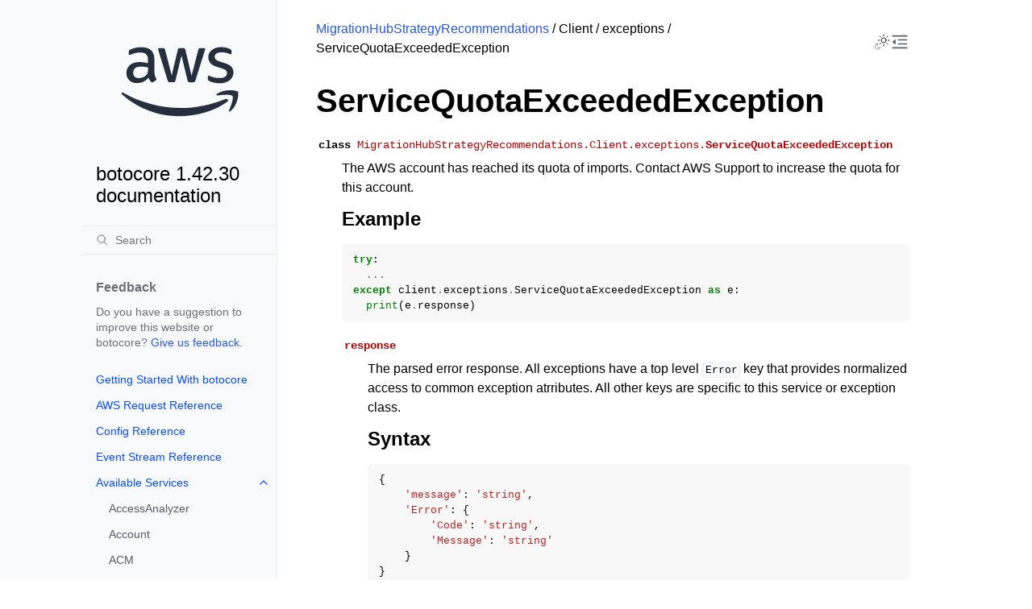

--- FILE ---
content_type: text/html
request_url: https://botocore.amazonaws.com/v1/documentation/api/latest/reference/services/migrationhubstrategy/client/exceptions/ServiceQuotaExceededException.html
body_size: 11241
content:


<!doctype html>
<html class="no-js" lang="en" data-content_root="../../../../../">
  <head><meta charset="utf-8"/>
    <meta name="viewport" content="width=device-width,initial-scale=1"/>
    <meta name="color-scheme" content="light dark"><meta name="viewport" content="width=device-width, initial-scale=1" />
<link rel="index" title="Index" href="../../../../../genindex.html" /><link rel="search" title="Search" href="../../../../../search.html" /><link rel="next" title="ThrottlingException" href="ThrottlingException.html" /><link rel="prev" title="ServiceLinkedRoleLockClientException" href="ServiceLinkedRoleLockClientException.html" />

    <!-- Generated with Sphinx 7.4.7 and Furo 2024.08.06 -->
        <title>ServiceQuotaExceededException - botocore 1.42.30 documentation</title>
      <link rel="stylesheet" type="text/css" href="../../../../../_static/pygments.css?v=b86133f3" />
    <link rel="stylesheet" type="text/css" href="../../../../../_static/styles/furo.css?v=354aac6f" />
    <link rel="stylesheet" type="text/css" href="../../../../../_static/copybutton.css?v=76b2166b" />
    <link rel="stylesheet" type="text/css" href="../../../../../_static/styles/furo-extensions.css?v=302659d7" />
    <link rel="stylesheet" type="text/css" href="../../../../../_static/css/custom.css?v=9d49ba21" />
    <link rel="stylesheet" type="text/css" href="../../../../../_static/css/dark_light_mode.css?v=33639cc8" />
    
    
<script src="https://a0.awsstatic.com/s_code/js/3.0/awshome_s_code.js"></script>
<script src="https://prod.assets.shortbread.aws.dev/shortbread.js"></script>
<link href="https://prod.assets.shortbread.aws.dev/shortbread.css" rel="stylesheet">
</head>
  <body>
     
<svg xmlns="http://www.w3.org/2000/svg" class="hidden">
  <symbol id="svg-toc" viewBox="0 0 24 24">
    <title>Contents</title>
    <svg stroke="currentColor" fill="currentColor" stroke-width="0" viewBox="0 0 1024 1024">
      <path d="M408 442h480c4.4 0 8-3.6 8-8v-56c0-4.4-3.6-8-8-8H408c-4.4 0-8 3.6-8 8v56c0 4.4 3.6 8 8 8zm-8 204c0 4.4 3.6 8 8 8h480c4.4 0 8-3.6 8-8v-56c0-4.4-3.6-8-8-8H408c-4.4 0-8 3.6-8 8v56zm504-486H120c-4.4 0-8 3.6-8 8v56c0 4.4 3.6 8 8 8h784c4.4 0 8-3.6 8-8v-56c0-4.4-3.6-8-8-8zm0 632H120c-4.4 0-8 3.6-8 8v56c0 4.4 3.6 8 8 8h784c4.4 0 8-3.6 8-8v-56c0-4.4-3.6-8-8-8zM115.4 518.9L271.7 642c5.8 4.6 14.4.5 14.4-6.9V388.9c0-7.4-8.5-11.5-14.4-6.9L115.4 505.1a8.74 8.74 0 0 0 0 13.8z"/>
    </svg>
  </symbol>
  <symbol id="svg-menu" viewBox="0 0 24 24">
    <title>Menu</title>
    <svg xmlns="http://www.w3.org/2000/svg" viewBox="0 0 24 24" fill="none" stroke="currentColor"
      stroke-width="2" stroke-linecap="round" stroke-linejoin="round" class="feather-menu">
      <line x1="3" y1="12" x2="21" y2="12"></line>
      <line x1="3" y1="6" x2="21" y2="6"></line>
      <line x1="3" y1="18" x2="21" y2="18"></line>
    </svg>
  </symbol>
  <symbol id="svg-arrow-right" viewBox="0 0 24 24">
    <title>Expand</title>
    <svg xmlns="http://www.w3.org/2000/svg" viewBox="0 0 24 24" fill="none" stroke="currentColor"
      stroke-width="2" stroke-linecap="round" stroke-linejoin="round" class="feather-chevron-right">
      <polyline points="9 18 15 12 9 6"></polyline>
    </svg>
  </symbol>
  <symbol id="svg-sun" viewBox="0 0 24 24">
    <title>Light mode</title>
    <svg xmlns="http://www.w3.org/2000/svg" viewBox="0 0 24 24" fill="none" stroke="currentColor"
      stroke-width="1" stroke-linecap="round" stroke-linejoin="round" class="feather-sun">
      <circle cx="12" cy="12" r="5"></circle>
      <line x1="12" y1="1" x2="12" y2="3"></line>
      <line x1="12" y1="21" x2="12" y2="23"></line>
      <line x1="4.22" y1="4.22" x2="5.64" y2="5.64"></line>
      <line x1="18.36" y1="18.36" x2="19.78" y2="19.78"></line>
      <line x1="1" y1="12" x2="3" y2="12"></line>
      <line x1="21" y1="12" x2="23" y2="12"></line>
      <line x1="4.22" y1="19.78" x2="5.64" y2="18.36"></line>
      <line x1="18.36" y1="5.64" x2="19.78" y2="4.22"></line>
    </svg>
  </symbol>
  <symbol id="svg-moon" viewBox="0 0 24 24">
    <title>Dark mode</title>
    <svg xmlns="http://www.w3.org/2000/svg" viewBox="0 0 24 24" fill="none" stroke="currentColor"
      stroke-width="1" stroke-linecap="round" stroke-linejoin="round" class="icon-tabler-moon">
      <path stroke="none" d="M0 0h24v24H0z" fill="none" />
      <path d="M12 3c.132 0 .263 0 .393 0a7.5 7.5 0 0 0 7.92 12.446a9 9 0 1 1 -8.313 -12.454z" />
    </svg>
  </symbol>
  <symbol id="svg-sun-with-moon" viewBox="0 0 24 24">
    <title>Auto light/dark, in light mode</title>
    <svg xmlns="http://www.w3.org/2000/svg" viewBox="0 0 24 24" fill="none" stroke="currentColor"
      stroke-width="1" stroke-linecap="round" stroke-linejoin="round"
      class="icon-custom-derived-from-feather-sun-and-tabler-moon">
      <path class="icon-opacity" d="M 5.411 14.504 C 5.471 14.504 5.532 14.504 5.591 14.504 C 3.639 16.319 4.383 19.569 6.931 20.352 C 7.693 20.586 8.512 20.551 9.25 20.252 C 8.023 23.207 4.056 23.725 2.11 21.184 C 0.166 18.642 1.702 14.949 4.874 14.536 C 5.051 14.512 5.231 14.5 5.411 14.5 L 5.411 14.504 Z"/>
      <line x1="14.5" y1="3.25" x2="14.5" y2="1.25"/>
      <line x1="14.5" y1="15.85" x2="14.5" y2="17.85"/>
      <line x1="10.044" y1="5.094" x2="8.63" y2="3.68"/>
      <line x1="19" y1="14.05" x2="20.414" y2="15.464"/>
      <line x1="8.2" y1="9.55" x2="6.2" y2="9.55"/>
      <line x1="20.8" y1="9.55" x2="22.8" y2="9.55"/>
      <line x1="10.044" y1="14.006" x2="8.63" y2="15.42"/>
      <line x1="19" y1="5.05" x2="20.414" y2="3.636"/>
      <circle cx="14.5" cy="9.55" r="3.6"/>
    </svg>
  </symbol>
  <symbol id="svg-moon-with-sun" viewBox="0 0 24 24">
    <title>Auto light/dark, in dark mode</title>
    <svg xmlns="http://www.w3.org/2000/svg" viewBox="0 0 24 24" fill="none" stroke="currentColor"
      stroke-width="1" stroke-linecap="round" stroke-linejoin="round"
      class="icon-custom-derived-from-feather-sun-and-tabler-moon">
      <path d="M 8.282 7.007 C 8.385 7.007 8.494 7.007 8.595 7.007 C 5.18 10.184 6.481 15.869 10.942 17.24 C 12.275 17.648 13.706 17.589 15 17.066 C 12.851 22.236 5.91 23.143 2.505 18.696 C -0.897 14.249 1.791 7.786 7.342 7.063 C 7.652 7.021 7.965 7 8.282 7 L 8.282 7.007 Z"/>
      <line class="icon-opacity" x1="18" y1="3.705" x2="18" y2="2.5"/>
      <line class="icon-opacity" x1="18" y1="11.295" x2="18" y2="12.5"/>
      <line class="icon-opacity" x1="15.316" y1="4.816" x2="14.464" y2="3.964"/>
      <line class="icon-opacity" x1="20.711" y1="10.212" x2="21.563" y2="11.063"/>
      <line class="icon-opacity" x1="14.205" y1="7.5" x2="13.001" y2="7.5"/>
      <line class="icon-opacity" x1="21.795" y1="7.5" x2="23" y2="7.5"/>
      <line class="icon-opacity" x1="15.316" y1="10.184" x2="14.464" y2="11.036"/>
      <line class="icon-opacity" x1="20.711" y1="4.789" x2="21.563" y2="3.937"/>
      <circle class="icon-opacity" cx="18" cy="7.5" r="2.169"/>
    </svg>
  </symbol>
  <symbol id="svg-pencil" viewBox="0 0 24 24">
    <svg xmlns="http://www.w3.org/2000/svg" viewBox="0 0 24 24" fill="none" stroke="currentColor"
      stroke-width="1" stroke-linecap="round" stroke-linejoin="round" class="icon-tabler-pencil-code">
      <path d="M4 20h4l10.5 -10.5a2.828 2.828 0 1 0 -4 -4l-10.5 10.5v4" />
      <path d="M13.5 6.5l4 4" />
      <path d="M20 21l2 -2l-2 -2" />
      <path d="M17 17l-2 2l2 2" />
    </svg>
  </symbol>
  <symbol id="svg-eye" viewBox="0 0 24 24">
    <svg xmlns="http://www.w3.org/2000/svg" viewBox="0 0 24 24" fill="none" stroke="currentColor"
      stroke-width="1" stroke-linecap="round" stroke-linejoin="round" class="icon-tabler-eye-code">
      <path stroke="none" d="M0 0h24v24H0z" fill="none" />
      <path d="M10 12a2 2 0 1 0 4 0a2 2 0 0 0 -4 0" />
      <path
        d="M11.11 17.958c-3.209 -.307 -5.91 -2.293 -8.11 -5.958c2.4 -4 5.4 -6 9 -6c3.6 0 6.6 2 9 6c-.21 .352 -.427 .688 -.647 1.008" />
      <path d="M20 21l2 -2l-2 -2" />
      <path d="M17 17l-2 2l2 2" />
    </svg>
  </symbol>
</svg>
<svg xmlns="http://www.w3.org/2000/svg" class="hidden">
    <symbol id="svg-close" viewBox="0 0 24 24">
        <title>Close Menu</title>
        <svg xmlns="http://www.w3.org/2000/svg" viewBox="0 0 24 24" stroke="currentColor"
          stroke-width="3" stroke-linecap="round" stroke-linejoin="round" class="feather-menu">
            <line x1="2" y1="22" x2="22" y2="2"/>
            <line x1="2" y1="2" x2="22" y2="22"/>
        </svg>
    </symbol>
</svg>

<input type="checkbox" class="sidebar-toggle" name="__navigation" id="__navigation">
<input type="checkbox" class="sidebar-toggle" name="__toc" id="__toc">
<label class="overlay sidebar-overlay" for="__navigation">
  <div class="visually-hidden">Hide navigation sidebar</div>
</label>
<label class="overlay toc-overlay" for="__toc">
  <div class="visually-hidden">Hide table of contents sidebar</div>
</label>

<a class="skip-to-content muted-link" href="#furo-main-content">Skip to content</a>



<div class="page">
  <header class="mobile-header">
    <div class="header-left">
      <label class="nav-overlay-icon" id="nav-menu-open" for="__navigation" tabindex="0">
        <div class="visually-hidden">Toggle site navigation sidebar</div>
        <i class="icon"><svg><use href="#svg-menu"></use></svg></i>
      </label>
    </div>
    <div class="header-center">
      <a href="../../../../../index.html"><div class="brand">botocore 1.42.30 documentation</div></a>
    </div>
    <div class="header-right">
      <div class="theme-toggle-container theme-toggle-header">
        <button class="theme-toggle">
          <div class="visually-hidden">Toggle Light / Dark / Auto color theme</div>
          <svg class="theme-icon-when-auto-light"><use href="#svg-sun-with-moon"></use></svg>
          <svg class="theme-icon-when-auto-dark"><use href="#svg-moon-with-sun"></use></svg>
          <svg class="theme-icon-when-dark"><use href="#svg-moon"></use></svg>
          <svg class="theme-icon-when-light"><use href="#svg-sun"></use></svg>
        </button>
      </div>
      <label class="toc-overlay-icon toc-header-icon" id="toc-menu-open-sm" for="__toc" tabindex="0">
        <div class="visually-hidden">Toggle table of contents sidebar</div>
        <i class="icon"><svg><use href="#svg-toc"></use></svg></i>
      </label>
    </div>
  </header>
  <aside class="sidebar-drawer">
    <div class="sidebar-container">
      
      <div class="sidebar-sticky"><div class="sidebar-div show-div-sm justify-content-right">
    <label class="nav-close-icon" id="nav-menu-close" for="__navigation" tabindex="0">
        <div class="visually-hidden">Toggle site navigation sidebar</div>
        <i class="icon"><svg><use href="#svg-close"></use></svg></i>
    </label>
</div><a class="sidebar-brand" href="../../../../../index.html">
  
  <div class="sidebar-logo-container">
    <img class="sidebar-logo only-light" src="../../../../../_static/logos/aws_light_theme_logo.svg" alt="Light Logo"/>
    <img class="sidebar-logo only-dark" src="../../../../../_static/logos/aws_dark_theme_logo.svg" alt="Dark Logo"/>
  </div>
  
  <span class="sidebar-brand-text">botocore 1.42.30 documentation</span>
  
</a><form class="sidebar-search-container" method="get" action="../../../../../search.html" role="search">
  <input class="sidebar-search" placeholder="Search" name="q" aria-label="Search">
  <input type="hidden" name="check_keywords" value="yes">
  <input type="hidden" name="area" value="default">
</form>
<div id="searchbox"></div><div class="sidebar-scroll"><div class="sidebar-div">
    <p class="sidebar-heading">Feedback</p>
    <p class="sidebar-text">
        Do you have a suggestion to improve this website or botocore?
        <a href="https://github.com/boto/botocore/issues">Give us feedback</a>.
    </p>
</div><div class="sidebar-tree">
  <ul>
<li class="toctree-l1"><a class="reference internal" href="../../../../../tutorial/index.html">Getting Started With botocore</a></li>
<li class="toctree-l1"><a class="reference internal" href="../../../../awsrequest.html">AWS Request Reference</a></li>
<li class="toctree-l1"><a class="reference internal" href="../../../../config.html">Config Reference</a></li>
<li class="toctree-l1"><a class="reference internal" href="../../../../eventstream.html">Event Stream Reference</a></li>
<li class="toctree-l1 has-children"><a class="reference internal" href="../../../../index.html">Available Services</a><input class="toctree-checkbox" id="toctree-checkbox-1" name="toctree-checkbox-1" role="switch" type="checkbox"/><label for="toctree-checkbox-1"><div class="visually-hidden">Toggle navigation of Available Services</div><i class="icon"><svg><use href="#svg-arrow-right"></use></svg></i></label><ul>
<li class="toctree-l2"><a class="reference internal" href="../../../accessanalyzer.html">AccessAnalyzer</a></li>
<li class="toctree-l2"><a class="reference internal" href="../../../account.html">Account</a></li>
<li class="toctree-l2"><a class="reference internal" href="../../../acm.html">ACM</a></li>
<li class="toctree-l2"><a class="reference internal" href="../../../acm-pca.html">ACMPCA</a></li>
<li class="toctree-l2"><a class="reference internal" href="../../../aiops.html">AIOps</a></li>
<li class="toctree-l2"><a class="reference internal" href="../../../amp.html">PrometheusService</a></li>
<li class="toctree-l2"><a class="reference internal" href="../../../amplify.html">Amplify</a></li>
<li class="toctree-l2"><a class="reference internal" href="../../../amplifybackend.html">AmplifyBackend</a></li>
<li class="toctree-l2"><a class="reference internal" href="../../../amplifyuibuilder.html">AmplifyUIBuilder</a></li>
<li class="toctree-l2"><a class="reference internal" href="../../../apigateway.html">APIGateway</a></li>
<li class="toctree-l2"><a class="reference internal" href="../../../apigatewaymanagementapi.html">ApiGatewayManagementApi</a></li>
<li class="toctree-l2"><a class="reference internal" href="../../../apigatewayv2.html">ApiGatewayV2</a></li>
<li class="toctree-l2"><a class="reference internal" href="../../../appconfig.html">AppConfig</a></li>
<li class="toctree-l2"><a class="reference internal" href="../../../appconfigdata.html">AppConfigData</a></li>
<li class="toctree-l2"><a class="reference internal" href="../../../appfabric.html">AppFabric</a></li>
<li class="toctree-l2"><a class="reference internal" href="../../../appflow.html">Appflow</a></li>
<li class="toctree-l2"><a class="reference internal" href="../../../appintegrations.html">AppIntegrationsService</a></li>
<li class="toctree-l2"><a class="reference internal" href="../../../application-autoscaling.html">ApplicationAutoScaling</a></li>
<li class="toctree-l2"><a class="reference internal" href="../../../application-insights.html">ApplicationInsights</a></li>
<li class="toctree-l2"><a class="reference internal" href="../../../application-signals.html">CloudWatchApplicationSignals</a></li>
<li class="toctree-l2"><a class="reference internal" href="../../../applicationcostprofiler.html">ApplicationCostProfiler</a></li>
<li class="toctree-l2"><a class="reference internal" href="../../../appmesh.html">AppMesh</a></li>
<li class="toctree-l2"><a class="reference internal" href="../../../apprunner.html">AppRunner</a></li>
<li class="toctree-l2"><a class="reference internal" href="../../../appstream.html">AppStream</a></li>
<li class="toctree-l2"><a class="reference internal" href="../../../appsync.html">AppSync</a></li>
<li class="toctree-l2"><a class="reference internal" href="../../../arc-region-switch.html">ARCRegionswitch</a></li>
<li class="toctree-l2"><a class="reference internal" href="../../../arc-zonal-shift.html">ARCZonalShift</a></li>
<li class="toctree-l2"><a class="reference internal" href="../../../artifact.html">Artifact</a></li>
<li class="toctree-l2"><a class="reference internal" href="../../../athena.html">Athena</a></li>
<li class="toctree-l2"><a class="reference internal" href="../../../auditmanager.html">AuditManager</a></li>
<li class="toctree-l2"><a class="reference internal" href="../../../autoscaling.html">AutoScaling</a></li>
<li class="toctree-l2"><a class="reference internal" href="../../../autoscaling-plans.html">AutoScalingPlans</a></li>
<li class="toctree-l2"><a class="reference internal" href="../../../b2bi.html">B2BI</a></li>
<li class="toctree-l2"><a class="reference internal" href="../../../backup.html">Backup</a></li>
<li class="toctree-l2"><a class="reference internal" href="../../../backup-gateway.html">BackupGateway</a></li>
<li class="toctree-l2"><a class="reference internal" href="../../../backupsearch.html">BackupSearch</a></li>
<li class="toctree-l2"><a class="reference internal" href="../../../batch.html">Batch</a></li>
<li class="toctree-l2"><a class="reference internal" href="../../../bcm-dashboards.html">BillingandCostManagementDashboards</a></li>
<li class="toctree-l2"><a class="reference internal" href="../../../bcm-data-exports.html">BillingandCostManagementDataExports</a></li>
<li class="toctree-l2"><a class="reference internal" href="../../../bcm-pricing-calculator.html">BillingandCostManagementPricingCalculator</a></li>
<li class="toctree-l2"><a class="reference internal" href="../../../bcm-recommended-actions.html">BillingandCostManagementRecommendedActions</a></li>
<li class="toctree-l2"><a class="reference internal" href="../../../bedrock.html">Bedrock</a></li>
<li class="toctree-l2"><a class="reference internal" href="../../../bedrock-agent.html">AgentsforBedrock</a></li>
<li class="toctree-l2"><a class="reference internal" href="../../../bedrock-agent-runtime.html">AgentsforBedrockRuntime</a></li>
<li class="toctree-l2"><a class="reference internal" href="../../../bedrock-agentcore.html">BedrockAgentCore</a></li>
<li class="toctree-l2"><a class="reference internal" href="../../../bedrock-agentcore-control.html">BedrockAgentCoreControl</a></li>
<li class="toctree-l2"><a class="reference internal" href="../../../bedrock-data-automation.html">DataAutomationforBedrock</a></li>
<li class="toctree-l2"><a class="reference internal" href="../../../bedrock-data-automation-runtime.html">RuntimeforBedrockDataAutomation</a></li>
<li class="toctree-l2"><a class="reference internal" href="../../../bedrock-runtime.html">BedrockRuntime</a></li>
<li class="toctree-l2"><a class="reference internal" href="../../../billing.html">Billing</a></li>
<li class="toctree-l2"><a class="reference internal" href="../../../billingconductor.html">BillingConductor</a></li>
<li class="toctree-l2"><a class="reference internal" href="../../../braket.html">Braket</a></li>
<li class="toctree-l2"><a class="reference internal" href="../../../budgets.html">Budgets</a></li>
<li class="toctree-l2"><a class="reference internal" href="../../../ce.html">CostExplorer</a></li>
<li class="toctree-l2"><a class="reference internal" href="../../../chatbot.html">Chatbot</a></li>
<li class="toctree-l2"><a class="reference internal" href="../../../chime.html">Chime</a></li>
<li class="toctree-l2"><a class="reference internal" href="../../../chime-sdk-identity.html">ChimeSDKIdentity</a></li>
<li class="toctree-l2"><a class="reference internal" href="../../../chime-sdk-media-pipelines.html">ChimeSDKMediaPipelines</a></li>
<li class="toctree-l2"><a class="reference internal" href="../../../chime-sdk-meetings.html">ChimeSDKMeetings</a></li>
<li class="toctree-l2"><a class="reference internal" href="../../../chime-sdk-messaging.html">ChimeSDKMessaging</a></li>
<li class="toctree-l2"><a class="reference internal" href="../../../chime-sdk-voice.html">ChimeSDKVoice</a></li>
<li class="toctree-l2"><a class="reference internal" href="../../../cleanrooms.html">CleanRoomsService</a></li>
<li class="toctree-l2"><a class="reference internal" href="../../../cleanroomsml.html">CleanRoomsML</a></li>
<li class="toctree-l2"><a class="reference internal" href="../../../cloud9.html">Cloud9</a></li>
<li class="toctree-l2"><a class="reference internal" href="../../../cloudcontrol.html">CloudControlApi</a></li>
<li class="toctree-l2"><a class="reference internal" href="../../../clouddirectory.html">CloudDirectory</a></li>
<li class="toctree-l2"><a class="reference internal" href="../../../cloudformation.html">CloudFormation</a></li>
<li class="toctree-l2"><a class="reference internal" href="../../../cloudfront.html">CloudFront</a></li>
<li class="toctree-l2"><a class="reference internal" href="../../../cloudfront-keyvaluestore.html">CloudFrontKeyValueStore</a></li>
<li class="toctree-l2"><a class="reference internal" href="../../../cloudhsm.html">CloudHSM</a></li>
<li class="toctree-l2"><a class="reference internal" href="../../../cloudhsmv2.html">CloudHSMV2</a></li>
<li class="toctree-l2"><a class="reference internal" href="../../../cloudsearch.html">CloudSearch</a></li>
<li class="toctree-l2"><a class="reference internal" href="../../../cloudsearchdomain.html">CloudSearchDomain</a></li>
<li class="toctree-l2"><a class="reference internal" href="../../../cloudtrail.html">CloudTrail</a></li>
<li class="toctree-l2"><a class="reference internal" href="../../../cloudtrail-data.html">CloudTrailDataService</a></li>
<li class="toctree-l2"><a class="reference internal" href="../../../cloudwatch.html">CloudWatch</a></li>
<li class="toctree-l2"><a class="reference internal" href="../../../codeartifact.html">CodeArtifact</a></li>
<li class="toctree-l2"><a class="reference internal" href="../../../codebuild.html">CodeBuild</a></li>
<li class="toctree-l2"><a class="reference internal" href="../../../codecatalyst.html">CodeCatalyst</a></li>
<li class="toctree-l2"><a class="reference internal" href="../../../codecommit.html">CodeCommit</a></li>
<li class="toctree-l2"><a class="reference internal" href="../../../codeconnections.html">CodeConnections</a></li>
<li class="toctree-l2"><a class="reference internal" href="../../../codedeploy.html">CodeDeploy</a></li>
<li class="toctree-l2"><a class="reference internal" href="../../../codeguru-reviewer.html">CodeGuruReviewer</a></li>
<li class="toctree-l2"><a class="reference internal" href="../../../codeguru-security.html">CodeGuruSecurity</a></li>
<li class="toctree-l2"><a class="reference internal" href="../../../codeguruprofiler.html">CodeGuruProfiler</a></li>
<li class="toctree-l2"><a class="reference internal" href="../../../codepipeline.html">CodePipeline</a></li>
<li class="toctree-l2"><a class="reference internal" href="../../../codestar-connections.html">CodeStarconnections</a></li>
<li class="toctree-l2"><a class="reference internal" href="../../../codestar-notifications.html">CodeStarNotifications</a></li>
<li class="toctree-l2"><a class="reference internal" href="../../../cognito-identity.html">CognitoIdentity</a></li>
<li class="toctree-l2"><a class="reference internal" href="../../../cognito-idp.html">CognitoIdentityProvider</a></li>
<li class="toctree-l2"><a class="reference internal" href="../../../cognito-sync.html">CognitoSync</a></li>
<li class="toctree-l2"><a class="reference internal" href="../../../comprehend.html">Comprehend</a></li>
<li class="toctree-l2"><a class="reference internal" href="../../../comprehendmedical.html">ComprehendMedical</a></li>
<li class="toctree-l2"><a class="reference internal" href="../../../compute-optimizer.html">ComputeOptimizer</a></li>
<li class="toctree-l2"><a class="reference internal" href="../../../compute-optimizer-automation.html">ComputeOptimizerAutomation</a></li>
<li class="toctree-l2"><a class="reference internal" href="../../../config.html">ConfigService</a></li>
<li class="toctree-l2"><a class="reference internal" href="../../../connect.html">Connect</a></li>
<li class="toctree-l2"><a class="reference internal" href="../../../connect-contact-lens.html">ConnectContactLens</a></li>
<li class="toctree-l2"><a class="reference internal" href="../../../connectcampaigns.html">ConnectCampaignService</a></li>
<li class="toctree-l2"><a class="reference internal" href="../../../connectcampaignsv2.html">ConnectCampaignServiceV2</a></li>
<li class="toctree-l2"><a class="reference internal" href="../../../connectcases.html">ConnectCases</a></li>
<li class="toctree-l2"><a class="reference internal" href="../../../connectparticipant.html">ConnectParticipant</a></li>
<li class="toctree-l2"><a class="reference internal" href="../../../controlcatalog.html">ControlCatalog</a></li>
<li class="toctree-l2"><a class="reference internal" href="../../../controltower.html">ControlTower</a></li>
<li class="toctree-l2"><a class="reference internal" href="../../../cost-optimization-hub.html">CostOptimizationHub</a></li>
<li class="toctree-l2"><a class="reference internal" href="../../../cur.html">CostandUsageReportService</a></li>
<li class="toctree-l2"><a class="reference internal" href="../../../customer-profiles.html">CustomerProfiles</a></li>
<li class="toctree-l2"><a class="reference internal" href="../../../databrew.html">GlueDataBrew</a></li>
<li class="toctree-l2"><a class="reference internal" href="../../../dataexchange.html">DataExchange</a></li>
<li class="toctree-l2"><a class="reference internal" href="../../../datapipeline.html">DataPipeline</a></li>
<li class="toctree-l2"><a class="reference internal" href="../../../datasync.html">DataSync</a></li>
<li class="toctree-l2"><a class="reference internal" href="../../../datazone.html">DataZone</a></li>
<li class="toctree-l2"><a class="reference internal" href="../../../dax.html">DAX</a></li>
<li class="toctree-l2"><a class="reference internal" href="../../../deadline.html">DeadlineCloud</a></li>
<li class="toctree-l2"><a class="reference internal" href="../../../detective.html">Detective</a></li>
<li class="toctree-l2"><a class="reference internal" href="../../../devicefarm.html">DeviceFarm</a></li>
<li class="toctree-l2"><a class="reference internal" href="../../../devops-guru.html">DevOpsGuru</a></li>
<li class="toctree-l2"><a class="reference internal" href="../../../directconnect.html">DirectConnect</a></li>
<li class="toctree-l2"><a class="reference internal" href="../../../discovery.html">ApplicationDiscoveryService</a></li>
<li class="toctree-l2"><a class="reference internal" href="../../../dlm.html">DLM</a></li>
<li class="toctree-l2"><a class="reference internal" href="../../../dms.html">DatabaseMigrationService</a></li>
<li class="toctree-l2"><a class="reference internal" href="../../../docdb.html">DocDB</a></li>
<li class="toctree-l2"><a class="reference internal" href="../../../docdb-elastic.html">DocDBElastic</a></li>
<li class="toctree-l2"><a class="reference internal" href="../../../drs.html">drs</a></li>
<li class="toctree-l2"><a class="reference internal" href="../../../ds.html">DirectoryService</a></li>
<li class="toctree-l2"><a class="reference internal" href="../../../ds-data.html">DirectoryServiceData</a></li>
<li class="toctree-l2"><a class="reference internal" href="../../../dsql.html">AuroraDSQL</a></li>
<li class="toctree-l2"><a class="reference internal" href="../../../dynamodb.html">DynamoDB</a></li>
<li class="toctree-l2"><a class="reference internal" href="../../../dynamodbstreams.html">DynamoDBStreams</a></li>
<li class="toctree-l2"><a class="reference internal" href="../../../ebs.html">EBS</a></li>
<li class="toctree-l2"><a class="reference internal" href="../../../ec2.html">EC2</a></li>
<li class="toctree-l2"><a class="reference internal" href="../../../ec2-instance-connect.html">EC2InstanceConnect</a></li>
<li class="toctree-l2"><a class="reference internal" href="../../../ecr.html">ECR</a></li>
<li class="toctree-l2"><a class="reference internal" href="../../../ecr-public.html">ECRPublic</a></li>
<li class="toctree-l2"><a class="reference internal" href="../../../ecs.html">ECS</a></li>
<li class="toctree-l2"><a class="reference internal" href="../../../efs.html">EFS</a></li>
<li class="toctree-l2"><a class="reference internal" href="../../../eks.html">EKS</a></li>
<li class="toctree-l2"><a class="reference internal" href="../../../eks-auth.html">EKSAuth</a></li>
<li class="toctree-l2"><a class="reference internal" href="../../../elasticache.html">ElastiCache</a></li>
<li class="toctree-l2"><a class="reference internal" href="../../../elasticbeanstalk.html">ElasticBeanstalk</a></li>
<li class="toctree-l2"><a class="reference internal" href="../../../elb.html">ElasticLoadBalancing</a></li>
<li class="toctree-l2"><a class="reference internal" href="../../../elbv2.html">ElasticLoadBalancingv2</a></li>
<li class="toctree-l2"><a class="reference internal" href="../../../emr.html">EMR</a></li>
<li class="toctree-l2"><a class="reference internal" href="../../../emr-containers.html">EMRContainers</a></li>
<li class="toctree-l2"><a class="reference internal" href="../../../emr-serverless.html">EMRServerless</a></li>
<li class="toctree-l2"><a class="reference internal" href="../../../entityresolution.html">EntityResolution</a></li>
<li class="toctree-l2"><a class="reference internal" href="../../../es.html">ElasticsearchService</a></li>
<li class="toctree-l2"><a class="reference internal" href="../../../events.html">EventBridge</a></li>
<li class="toctree-l2"><a class="reference internal" href="../../../evidently.html">CloudWatchEvidently</a></li>
<li class="toctree-l2"><a class="reference internal" href="../../../evs.html">EVS</a></li>
<li class="toctree-l2"><a class="reference internal" href="../../../finspace.html">finspace</a></li>
<li class="toctree-l2"><a class="reference internal" href="../../../finspace-data.html">FinSpaceData</a></li>
<li class="toctree-l2"><a class="reference internal" href="../../../firehose.html">Firehose</a></li>
<li class="toctree-l2"><a class="reference internal" href="../../../fis.html">FIS</a></li>
<li class="toctree-l2"><a class="reference internal" href="../../../fms.html">FMS</a></li>
<li class="toctree-l2"><a class="reference internal" href="../../../forecast.html">ForecastService</a></li>
<li class="toctree-l2"><a class="reference internal" href="../../../forecastquery.html">ForecastQueryService</a></li>
<li class="toctree-l2"><a class="reference internal" href="../../../frauddetector.html">FraudDetector</a></li>
<li class="toctree-l2"><a class="reference internal" href="../../../freetier.html">FreeTier</a></li>
<li class="toctree-l2"><a class="reference internal" href="../../../fsx.html">FSx</a></li>
<li class="toctree-l2"><a class="reference internal" href="../../../gamelift.html">GameLift</a></li>
<li class="toctree-l2"><a class="reference internal" href="../../../gameliftstreams.html">GameLiftStreams</a></li>
<li class="toctree-l2"><a class="reference internal" href="../../../geo-maps.html">LocationServiceMapsV2</a></li>
<li class="toctree-l2"><a class="reference internal" href="../../../geo-places.html">LocationServicePlacesV2</a></li>
<li class="toctree-l2"><a class="reference internal" href="../../../geo-routes.html">LocationServiceRoutesV2</a></li>
<li class="toctree-l2"><a class="reference internal" href="../../../glacier.html">Glacier</a></li>
<li class="toctree-l2"><a class="reference internal" href="../../../globalaccelerator.html">GlobalAccelerator</a></li>
<li class="toctree-l2"><a class="reference internal" href="../../../glue.html">Glue</a></li>
<li class="toctree-l2"><a class="reference internal" href="../../../grafana.html">ManagedGrafana</a></li>
<li class="toctree-l2"><a class="reference internal" href="../../../greengrass.html">Greengrass</a></li>
<li class="toctree-l2"><a class="reference internal" href="../../../greengrassv2.html">GreengrassV2</a></li>
<li class="toctree-l2"><a class="reference internal" href="../../../groundstation.html">GroundStation</a></li>
<li class="toctree-l2"><a class="reference internal" href="../../../guardduty.html">GuardDuty</a></li>
<li class="toctree-l2"><a class="reference internal" href="../../../health.html">Health</a></li>
<li class="toctree-l2"><a class="reference internal" href="../../../healthlake.html">HealthLake</a></li>
<li class="toctree-l2"><a class="reference internal" href="../../../iam.html">IAM</a></li>
<li class="toctree-l2"><a class="reference internal" href="../../../identitystore.html">IdentityStore</a></li>
<li class="toctree-l2"><a class="reference internal" href="../../../imagebuilder.html">imagebuilder</a></li>
<li class="toctree-l2"><a class="reference internal" href="../../../importexport.html">ImportExport</a></li>
<li class="toctree-l2"><a class="reference internal" href="../../../inspector.html">Inspector</a></li>
<li class="toctree-l2"><a class="reference internal" href="../../../inspector-scan.html">inspectorscan</a></li>
<li class="toctree-l2"><a class="reference internal" href="../../../inspector2.html">Inspector2</a></li>
<li class="toctree-l2"><a class="reference internal" href="../../../internetmonitor.html">CloudWatchInternetMonitor</a></li>
<li class="toctree-l2"><a class="reference internal" href="../../../invoicing.html">Invoicing</a></li>
<li class="toctree-l2"><a class="reference internal" href="../../../iot.html">IoT</a></li>
<li class="toctree-l2"><a class="reference internal" href="../../../iot-data.html">IoTDataPlane</a></li>
<li class="toctree-l2"><a class="reference internal" href="../../../iot-jobs-data.html">IoTJobsDataPlane</a></li>
<li class="toctree-l2"><a class="reference internal" href="../../../iot-managed-integrations.html">ManagedintegrationsforIoTDeviceManagement</a></li>
<li class="toctree-l2"><a class="reference internal" href="../../../iotanalytics.html">IoTAnalytics</a></li>
<li class="toctree-l2"><a class="reference internal" href="../../../iotdeviceadvisor.html">IoTDeviceAdvisor</a></li>
<li class="toctree-l2"><a class="reference internal" href="../../../iotevents.html">IoTEvents</a></li>
<li class="toctree-l2"><a class="reference internal" href="../../../iotevents-data.html">IoTEventsData</a></li>
<li class="toctree-l2"><a class="reference internal" href="../../../iotfleetwise.html">IoTFleetWise</a></li>
<li class="toctree-l2"><a class="reference internal" href="../../../iotsecuretunneling.html">IoTSecureTunneling</a></li>
<li class="toctree-l2"><a class="reference internal" href="../../../iotsitewise.html">IoTSiteWise</a></li>
<li class="toctree-l2"><a class="reference internal" href="../../../iotthingsgraph.html">IoTThingsGraph</a></li>
<li class="toctree-l2"><a class="reference internal" href="../../../iottwinmaker.html">IoTTwinMaker</a></li>
<li class="toctree-l2"><a class="reference internal" href="../../../iotwireless.html">IoTWireless</a></li>
<li class="toctree-l2"><a class="reference internal" href="../../../ivs.html">IVS</a></li>
<li class="toctree-l2"><a class="reference internal" href="../../../ivs-realtime.html">ivsrealtime</a></li>
<li class="toctree-l2"><a class="reference internal" href="../../../ivschat.html">ivschat</a></li>
<li class="toctree-l2"><a class="reference internal" href="../../../kafka.html">Kafka</a></li>
<li class="toctree-l2"><a class="reference internal" href="../../../kafkaconnect.html">KafkaConnect</a></li>
<li class="toctree-l2"><a class="reference internal" href="../../../kendra.html">kendra</a></li>
<li class="toctree-l2"><a class="reference internal" href="../../../kendra-ranking.html">KendraRanking</a></li>
<li class="toctree-l2"><a class="reference internal" href="../../../keyspaces.html">Keyspaces</a></li>
<li class="toctree-l2"><a class="reference internal" href="../../../keyspacesstreams.html">KeyspacesStreams</a></li>
<li class="toctree-l2"><a class="reference internal" href="../../../kinesis.html">Kinesis</a></li>
<li class="toctree-l2"><a class="reference internal" href="../../../kinesis-video-archived-media.html">KinesisVideoArchivedMedia</a></li>
<li class="toctree-l2"><a class="reference internal" href="../../../kinesis-video-media.html">KinesisVideoMedia</a></li>
<li class="toctree-l2"><a class="reference internal" href="../../../kinesis-video-signaling.html">KinesisVideoSignalingChannels</a></li>
<li class="toctree-l2"><a class="reference internal" href="../../../kinesis-video-webrtc-storage.html">KinesisVideoWebRTCStorage</a></li>
<li class="toctree-l2"><a class="reference internal" href="../../../kinesisanalytics.html">KinesisAnalytics</a></li>
<li class="toctree-l2"><a class="reference internal" href="../../../kinesisanalyticsv2.html">KinesisAnalyticsV2</a></li>
<li class="toctree-l2"><a class="reference internal" href="../../../kinesisvideo.html">KinesisVideo</a></li>
<li class="toctree-l2"><a class="reference internal" href="../../../kms.html">KMS</a></li>
<li class="toctree-l2"><a class="reference internal" href="../../../lakeformation.html">LakeFormation</a></li>
<li class="toctree-l2"><a class="reference internal" href="../../../lambda.html">Lambda</a></li>
<li class="toctree-l2"><a class="reference internal" href="../../../launch-wizard.html">LaunchWizard</a></li>
<li class="toctree-l2"><a class="reference internal" href="../../../lex-models.html">LexModelBuildingService</a></li>
<li class="toctree-l2"><a class="reference internal" href="../../../lex-runtime.html">LexRuntimeService</a></li>
<li class="toctree-l2"><a class="reference internal" href="../../../lexv2-models.html">LexModelsV2</a></li>
<li class="toctree-l2"><a class="reference internal" href="../../../lexv2-runtime.html">LexRuntimeV2</a></li>
<li class="toctree-l2"><a class="reference internal" href="../../../license-manager.html">LicenseManager</a></li>
<li class="toctree-l2"><a class="reference internal" href="../../../license-manager-linux-subscriptions.html">LicenseManagerLinuxSubscriptions</a></li>
<li class="toctree-l2"><a class="reference internal" href="../../../license-manager-user-subscriptions.html">LicenseManagerUserSubscriptions</a></li>
<li class="toctree-l2"><a class="reference internal" href="../../../lightsail.html">Lightsail</a></li>
<li class="toctree-l2"><a class="reference internal" href="../../../location.html">LocationService</a></li>
<li class="toctree-l2"><a class="reference internal" href="../../../logs.html">CloudWatchLogs</a></li>
<li class="toctree-l2"><a class="reference internal" href="../../../lookoutequipment.html">LookoutEquipment</a></li>
<li class="toctree-l2"><a class="reference internal" href="../../../m2.html">MainframeModernization</a></li>
<li class="toctree-l2"><a class="reference internal" href="../../../machinelearning.html">MachineLearning</a></li>
<li class="toctree-l2"><a class="reference internal" href="../../../macie2.html">Macie2</a></li>
<li class="toctree-l2"><a class="reference internal" href="../../../mailmanager.html">MailManager</a></li>
<li class="toctree-l2"><a class="reference internal" href="../../../managedblockchain.html">ManagedBlockchain</a></li>
<li class="toctree-l2"><a class="reference internal" href="../../../managedblockchain-query.html">ManagedBlockchainQuery</a></li>
<li class="toctree-l2"><a class="reference internal" href="../../../marketplace-agreement.html">AgreementService</a></li>
<li class="toctree-l2"><a class="reference internal" href="../../../marketplace-catalog.html">MarketplaceCatalog</a></li>
<li class="toctree-l2"><a class="reference internal" href="../../../marketplace-deployment.html">MarketplaceDeploymentService</a></li>
<li class="toctree-l2"><a class="reference internal" href="../../../marketplace-entitlement.html">MarketplaceEntitlementService</a></li>
<li class="toctree-l2"><a class="reference internal" href="../../../marketplace-reporting.html">MarketplaceReportingService</a></li>
<li class="toctree-l2"><a class="reference internal" href="../../../marketplacecommerceanalytics.html">MarketplaceCommerceAnalytics</a></li>
<li class="toctree-l2"><a class="reference internal" href="../../../mediaconnect.html">MediaConnect</a></li>
<li class="toctree-l2"><a class="reference internal" href="../../../mediaconvert.html">MediaConvert</a></li>
<li class="toctree-l2"><a class="reference internal" href="../../../medialive.html">MediaLive</a></li>
<li class="toctree-l2"><a class="reference internal" href="../../../mediapackage.html">MediaPackage</a></li>
<li class="toctree-l2"><a class="reference internal" href="../../../mediapackage-vod.html">MediaPackageVod</a></li>
<li class="toctree-l2"><a class="reference internal" href="../../../mediapackagev2.html">mediapackagev2</a></li>
<li class="toctree-l2"><a class="reference internal" href="../../../mediastore.html">MediaStore</a></li>
<li class="toctree-l2"><a class="reference internal" href="../../../mediastore-data.html">MediaStoreData</a></li>
<li class="toctree-l2"><a class="reference internal" href="../../../mediatailor.html">MediaTailor</a></li>
<li class="toctree-l2"><a class="reference internal" href="../../../medical-imaging.html">HealthImaging</a></li>
<li class="toctree-l2"><a class="reference internal" href="../../../memorydb.html">MemoryDB</a></li>
<li class="toctree-l2"><a class="reference internal" href="../../../meteringmarketplace.html">MarketplaceMetering</a></li>
<li class="toctree-l2"><a class="reference internal" href="../../../mgh.html">MigrationHub</a></li>
<li class="toctree-l2"><a class="reference internal" href="../../../mgn.html">mgn</a></li>
<li class="toctree-l2"><a class="reference internal" href="../../../migration-hub-refactor-spaces.html">MigrationHubRefactorSpaces</a></li>
<li class="toctree-l2"><a class="reference internal" href="../../../migrationhub-config.html">MigrationHubConfig</a></li>
<li class="toctree-l2"><a class="reference internal" href="../../../migrationhuborchestrator.html">MigrationHubOrchestrator</a></li>
<li class="toctree-l2"><a class="reference internal" href="../../../migrationhubstrategy.html">MigrationHubStrategyRecommendations</a></li>
<li class="toctree-l2"><a class="reference internal" href="../../../mpa.html">MultipartyApproval</a></li>
<li class="toctree-l2"><a class="reference internal" href="../../../mq.html">MQ</a></li>
<li class="toctree-l2"><a class="reference internal" href="../../../mturk.html">MTurk</a></li>
<li class="toctree-l2"><a class="reference internal" href="../../../mwaa.html">MWAA</a></li>
<li class="toctree-l2"><a class="reference internal" href="../../../mwaa-serverless.html">MWAAServerless</a></li>
<li class="toctree-l2"><a class="reference internal" href="../../../neptune.html">Neptune</a></li>
<li class="toctree-l2"><a class="reference internal" href="../../../neptune-graph.html">NeptuneGraph</a></li>
<li class="toctree-l2"><a class="reference internal" href="../../../neptunedata.html">NeptuneData</a></li>
<li class="toctree-l2"><a class="reference internal" href="../../../network-firewall.html">NetworkFirewall</a></li>
<li class="toctree-l2"><a class="reference internal" href="../../../networkflowmonitor.html">NetworkFlowMonitor</a></li>
<li class="toctree-l2"><a class="reference internal" href="../../../networkmanager.html">NetworkManager</a></li>
<li class="toctree-l2"><a class="reference internal" href="../../../networkmonitor.html">CloudWatchNetworkMonitor</a></li>
<li class="toctree-l2"><a class="reference internal" href="../../../notifications.html">UserNotifications</a></li>
<li class="toctree-l2"><a class="reference internal" href="../../../notificationscontacts.html">UserNotificationsContacts</a></li>
<li class="toctree-l2"><a class="reference internal" href="../../../nova-act.html">NovaActService</a></li>
<li class="toctree-l2"><a class="reference internal" href="../../../oam.html">CloudWatchObservabilityAccessManager</a></li>
<li class="toctree-l2"><a class="reference internal" href="../../../observabilityadmin.html">CloudWatchObservabilityAdminService</a></li>
<li class="toctree-l2"><a class="reference internal" href="../../../odb.html">odb</a></li>
<li class="toctree-l2"><a class="reference internal" href="../../../omics.html">Omics</a></li>
<li class="toctree-l2"><a class="reference internal" href="../../../opensearch.html">OpenSearchService</a></li>
<li class="toctree-l2"><a class="reference internal" href="../../../opensearchserverless.html">OpenSearchServiceServerless</a></li>
<li class="toctree-l2"><a class="reference internal" href="../../../organizations.html">Organizations</a></li>
<li class="toctree-l2"><a class="reference internal" href="../../../osis.html">OpenSearchIngestion</a></li>
<li class="toctree-l2"><a class="reference internal" href="../../../outposts.html">Outposts</a></li>
<li class="toctree-l2"><a class="reference internal" href="../../../panorama.html">Panorama</a></li>
<li class="toctree-l2"><a class="reference internal" href="../../../partnercentral-account.html">PartnerCentralAccountAPI</a></li>
<li class="toctree-l2"><a class="reference internal" href="../../../partnercentral-benefits.html">PartnerCentralBenefits</a></li>
<li class="toctree-l2"><a class="reference internal" href="../../../partnercentral-channel.html">PartnerCentralChannelAPI</a></li>
<li class="toctree-l2"><a class="reference internal" href="../../../partnercentral-selling.html">PartnerCentralSellingAPI</a></li>
<li class="toctree-l2"><a class="reference internal" href="../../../payment-cryptography.html">PaymentCryptographyControlPlane</a></li>
<li class="toctree-l2"><a class="reference internal" href="../../../payment-cryptography-data.html">PaymentCryptographyDataPlane</a></li>
<li class="toctree-l2"><a class="reference internal" href="../../../pca-connector-ad.html">PcaConnectorAd</a></li>
<li class="toctree-l2"><a class="reference internal" href="../../../pca-connector-scep.html">PrivateCAConnectorforSCEP</a></li>
<li class="toctree-l2"><a class="reference internal" href="../../../pcs.html">ParallelComputingService</a></li>
<li class="toctree-l2"><a class="reference internal" href="../../../personalize.html">Personalize</a></li>
<li class="toctree-l2"><a class="reference internal" href="../../../personalize-events.html">PersonalizeEvents</a></li>
<li class="toctree-l2"><a class="reference internal" href="../../../personalize-runtime.html">PersonalizeRuntime</a></li>
<li class="toctree-l2"><a class="reference internal" href="../../../pi.html">PI</a></li>
<li class="toctree-l2"><a class="reference internal" href="../../../pinpoint.html">Pinpoint</a></li>
<li class="toctree-l2"><a class="reference internal" href="../../../pinpoint-email.html">PinpointEmail</a></li>
<li class="toctree-l2"><a class="reference internal" href="../../../pinpoint-sms-voice.html">PinpointSMSVoice</a></li>
<li class="toctree-l2"><a class="reference internal" href="../../../pinpoint-sms-voice-v2.html">PinpointSMSVoiceV2</a></li>
<li class="toctree-l2"><a class="reference internal" href="../../../pipes.html">EventBridgePipes</a></li>
<li class="toctree-l2"><a class="reference internal" href="../../../polly.html">Polly</a></li>
<li class="toctree-l2"><a class="reference internal" href="../../../pricing.html">Pricing</a></li>
<li class="toctree-l2"><a class="reference internal" href="../../../proton.html">Proton</a></li>
<li class="toctree-l2"><a class="reference internal" href="../../../qapps.html">QApps</a></li>
<li class="toctree-l2"><a class="reference internal" href="../../../qbusiness.html">QBusiness</a></li>
<li class="toctree-l2"><a class="reference internal" href="../../../qconnect.html">QConnect</a></li>
<li class="toctree-l2"><a class="reference internal" href="../../../quicksight.html">QuickSight</a></li>
<li class="toctree-l2"><a class="reference internal" href="../../../ram.html">RAM</a></li>
<li class="toctree-l2"><a class="reference internal" href="../../../rbin.html">RecycleBin</a></li>
<li class="toctree-l2"><a class="reference internal" href="../../../rds.html">RDS</a></li>
<li class="toctree-l2"><a class="reference internal" href="../../../rds-data.html">RDSDataService</a></li>
<li class="toctree-l2"><a class="reference internal" href="../../../redshift.html">Redshift</a></li>
<li class="toctree-l2"><a class="reference internal" href="../../../redshift-data.html">RedshiftDataAPIService</a></li>
<li class="toctree-l2"><a class="reference internal" href="../../../redshift-serverless.html">RedshiftServerless</a></li>
<li class="toctree-l2"><a class="reference internal" href="../../../rekognition.html">Rekognition</a></li>
<li class="toctree-l2"><a class="reference internal" href="../../../repostspace.html">rePostPrivate</a></li>
<li class="toctree-l2"><a class="reference internal" href="../../../resiliencehub.html">ResilienceHub</a></li>
<li class="toctree-l2"><a class="reference internal" href="../../../resource-explorer-2.html">ResourceExplorer</a></li>
<li class="toctree-l2"><a class="reference internal" href="../../../resource-groups.html">ResourceGroups</a></li>
<li class="toctree-l2"><a class="reference internal" href="../../../resourcegroupstaggingapi.html">ResourceGroupsTaggingAPI</a></li>
<li class="toctree-l2"><a class="reference internal" href="../../../rolesanywhere.html">IAMRolesAnywhere</a></li>
<li class="toctree-l2"><a class="reference internal" href="../../../route53.html">Route53</a></li>
<li class="toctree-l2"><a class="reference internal" href="../../../route53-recovery-cluster.html">Route53RecoveryCluster</a></li>
<li class="toctree-l2"><a class="reference internal" href="../../../route53-recovery-control-config.html">Route53RecoveryControlConfig</a></li>
<li class="toctree-l2"><a class="reference internal" href="../../../route53-recovery-readiness.html">Route53RecoveryReadiness</a></li>
<li class="toctree-l2"><a class="reference internal" href="../../../route53domains.html">Route53Domains</a></li>
<li class="toctree-l2"><a class="reference internal" href="../../../route53globalresolver.html">Route53GlobalResolver</a></li>
<li class="toctree-l2"><a class="reference internal" href="../../../route53profiles.html">Route53Profiles</a></li>
<li class="toctree-l2"><a class="reference internal" href="../../../route53resolver.html">Route53Resolver</a></li>
<li class="toctree-l2"><a class="reference internal" href="../../../rtbfabric.html">RTBFabric</a></li>
<li class="toctree-l2"><a class="reference internal" href="../../../rum.html">CloudWatchRUM</a></li>
<li class="toctree-l2"><a class="reference internal" href="../../../s3.html">S3</a></li>
<li class="toctree-l2"><a class="reference internal" href="../../../s3control.html">S3Control</a></li>
<li class="toctree-l2"><a class="reference internal" href="../../../s3outposts.html">S3Outposts</a></li>
<li class="toctree-l2"><a class="reference internal" href="../../../s3tables.html">S3Tables</a></li>
<li class="toctree-l2"><a class="reference internal" href="../../../s3vectors.html">S3Vectors</a></li>
<li class="toctree-l2"><a class="reference internal" href="../../../sagemaker.html">SageMaker</a></li>
<li class="toctree-l2"><a class="reference internal" href="../../../sagemaker-a2i-runtime.html">AugmentedAIRuntime</a></li>
<li class="toctree-l2"><a class="reference internal" href="../../../sagemaker-edge.html">SagemakerEdgeManager</a></li>
<li class="toctree-l2"><a class="reference internal" href="../../../sagemaker-featurestore-runtime.html">SageMakerFeatureStoreRuntime</a></li>
<li class="toctree-l2"><a class="reference internal" href="../../../sagemaker-geospatial.html">SageMakergeospatialcapabilities</a></li>
<li class="toctree-l2"><a class="reference internal" href="../../../sagemaker-metrics.html">SageMakerMetrics</a></li>
<li class="toctree-l2"><a class="reference internal" href="../../../sagemaker-runtime.html">SageMakerRuntime</a></li>
<li class="toctree-l2"><a class="reference internal" href="../../../savingsplans.html">SavingsPlans</a></li>
<li class="toctree-l2"><a class="reference internal" href="../../../scheduler.html">EventBridgeScheduler</a></li>
<li class="toctree-l2"><a class="reference internal" href="../../../schemas.html">Schemas</a></li>
<li class="toctree-l2"><a class="reference internal" href="../../../sdb.html">SimpleDB</a></li>
<li class="toctree-l2"><a class="reference internal" href="../../../secretsmanager.html">SecretsManager</a></li>
<li class="toctree-l2"><a class="reference internal" href="../../../security-ir.html">SecurityIncidentResponse</a></li>
<li class="toctree-l2"><a class="reference internal" href="../../../securityhub.html">SecurityHub</a></li>
<li class="toctree-l2"><a class="reference internal" href="../../../securitylake.html">SecurityLake</a></li>
<li class="toctree-l2"><a class="reference internal" href="../../../serverlessrepo.html">ServerlessApplicationRepository</a></li>
<li class="toctree-l2"><a class="reference internal" href="../../../service-quotas.html">ServiceQuotas</a></li>
<li class="toctree-l2"><a class="reference internal" href="../../../servicecatalog.html">ServiceCatalog</a></li>
<li class="toctree-l2"><a class="reference internal" href="../../../servicecatalog-appregistry.html">AppRegistry</a></li>
<li class="toctree-l2"><a class="reference internal" href="../../../servicediscovery.html">ServiceDiscovery</a></li>
<li class="toctree-l2"><a class="reference internal" href="../../../ses.html">SES</a></li>
<li class="toctree-l2"><a class="reference internal" href="../../../sesv2.html">SESV2</a></li>
<li class="toctree-l2"><a class="reference internal" href="../../../shield.html">Shield</a></li>
<li class="toctree-l2"><a class="reference internal" href="../../../signer.html">signer</a></li>
<li class="toctree-l2"><a class="reference internal" href="../../../signin.html">SignInService</a></li>
<li class="toctree-l2"><a class="reference internal" href="../../../simspaceweaver.html">SimSpaceWeaver</a></li>
<li class="toctree-l2"><a class="reference internal" href="../../../snow-device-management.html">SnowDeviceManagement</a></li>
<li class="toctree-l2"><a class="reference internal" href="../../../snowball.html">Snowball</a></li>
<li class="toctree-l2"><a class="reference internal" href="../../../sns.html">SNS</a></li>
<li class="toctree-l2"><a class="reference internal" href="../../../socialmessaging.html">EndUserMessagingSocial</a></li>
<li class="toctree-l2"><a class="reference internal" href="../../../sqs.html">SQS</a></li>
<li class="toctree-l2"><a class="reference internal" href="../../../ssm.html">SSM</a></li>
<li class="toctree-l2"><a class="reference internal" href="../../../ssm-contacts.html">SSMContacts</a></li>
<li class="toctree-l2"><a class="reference internal" href="../../../ssm-guiconnect.html">SSMGUIConnect</a></li>
<li class="toctree-l2"><a class="reference internal" href="../../../ssm-incidents.html">SSMIncidents</a></li>
<li class="toctree-l2"><a class="reference internal" href="../../../ssm-quicksetup.html">SystemsManagerQuickSetup</a></li>
<li class="toctree-l2"><a class="reference internal" href="../../../ssm-sap.html">SsmSap</a></li>
<li class="toctree-l2"><a class="reference internal" href="../../../sso.html">SSO</a></li>
<li class="toctree-l2"><a class="reference internal" href="../../../sso-admin.html">SSOAdmin</a></li>
<li class="toctree-l2"><a class="reference internal" href="../../../sso-oidc.html">SSOOIDC</a></li>
<li class="toctree-l2"><a class="reference internal" href="../../../stepfunctions.html">SFN</a></li>
<li class="toctree-l2"><a class="reference internal" href="../../../storagegateway.html">StorageGateway</a></li>
<li class="toctree-l2"><a class="reference internal" href="../../../sts.html">STS</a></li>
<li class="toctree-l2"><a class="reference internal" href="../../../supplychain.html">SupplyChain</a></li>
<li class="toctree-l2"><a class="reference internal" href="../../../support.html">Support</a></li>
<li class="toctree-l2"><a class="reference internal" href="../../../support-app.html">SupportApp</a></li>
<li class="toctree-l2"><a class="reference internal" href="../../../swf.html">SWF</a></li>
<li class="toctree-l2"><a class="reference internal" href="../../../synthetics.html">Synthetics</a></li>
<li class="toctree-l2"><a class="reference internal" href="../../../taxsettings.html">TaxSettings</a></li>
<li class="toctree-l2"><a class="reference internal" href="../../../textract.html">Textract</a></li>
<li class="toctree-l2"><a class="reference internal" href="../../../timestream-influxdb.html">TimestreamInfluxDB</a></li>
<li class="toctree-l2"><a class="reference internal" href="../../../timestream-query.html">TimestreamQuery</a></li>
<li class="toctree-l2"><a class="reference internal" href="../../../timestream-write.html">TimestreamWrite</a></li>
<li class="toctree-l2"><a class="reference internal" href="../../../tnb.html">TelcoNetworkBuilder</a></li>
<li class="toctree-l2"><a class="reference internal" href="../../../transcribe.html">TranscribeService</a></li>
<li class="toctree-l2"><a class="reference internal" href="../../../transfer.html">Transfer</a></li>
<li class="toctree-l2"><a class="reference internal" href="../../../translate.html">Translate</a></li>
<li class="toctree-l2"><a class="reference internal" href="../../../trustedadvisor.html">TrustedAdvisorPublicAPI</a></li>
<li class="toctree-l2"><a class="reference internal" href="../../../verifiedpermissions.html">VerifiedPermissions</a></li>
<li class="toctree-l2"><a class="reference internal" href="../../../voice-id.html">VoiceID</a></li>
<li class="toctree-l2"><a class="reference internal" href="../../../vpc-lattice.html">VPCLattice</a></li>
<li class="toctree-l2"><a class="reference internal" href="../../../waf.html">WAF</a></li>
<li class="toctree-l2"><a class="reference internal" href="../../../waf-regional.html">WAFRegional</a></li>
<li class="toctree-l2"><a class="reference internal" href="../../../wafv2.html">WAFV2</a></li>
<li class="toctree-l2"><a class="reference internal" href="../../../wellarchitected.html">WellArchitected</a></li>
<li class="toctree-l2"><a class="reference internal" href="../../../wickr.html">WickrAdminAPI</a></li>
<li class="toctree-l2"><a class="reference internal" href="../../../wisdom.html">ConnectWisdomService</a></li>
<li class="toctree-l2"><a class="reference internal" href="../../../workdocs.html">WorkDocs</a></li>
<li class="toctree-l2"><a class="reference internal" href="../../../workmail.html">WorkMail</a></li>
<li class="toctree-l2"><a class="reference internal" href="../../../workmailmessageflow.html">WorkMailMessageFlow</a></li>
<li class="toctree-l2"><a class="reference internal" href="../../../workspaces.html">WorkSpaces</a></li>
<li class="toctree-l2"><a class="reference internal" href="../../../workspaces-instances.html">WorkspacesInstances</a></li>
<li class="toctree-l2"><a class="reference internal" href="../../../workspaces-thin-client.html">WorkSpacesThinClient</a></li>
<li class="toctree-l2"><a class="reference internal" href="../../../workspaces-web.html">WorkSpacesWeb</a></li>
<li class="toctree-l2"><a class="reference internal" href="../../../xray.html">XRay</a></li>
</ul>
</li>
<li class="toctree-l1"><a class="reference internal" href="../../../../loaders.html">Loaders Reference</a></li>
<li class="toctree-l1"><a class="reference internal" href="../../../../response.html">Response Reference</a></li>
<li class="toctree-l1"><a class="reference internal" href="../../../../stubber.html">Stubber Reference</a></li>
<li class="toctree-l1 has-children"><a class="reference internal" href="../../../../../topics/index.html">Botocore Topic Guides</a><input class="toctree-checkbox" id="toctree-checkbox-2" name="toctree-checkbox-2" role="switch" type="checkbox"/><label for="toctree-checkbox-2"><div class="visually-hidden">Toggle navigation of Botocore Topic Guides</div><i class="icon"><svg><use href="#svg-arrow-right"></use></svg></i></label><ul>
<li class="toctree-l2"><a class="reference internal" href="../../../../../topics/events.html">Botocore Events</a></li>
<li class="toctree-l2"><a class="reference internal" href="../../../../../topics/paginators.html">Botocore Paginators</a></li>
<li class="toctree-l2"><a class="reference internal" href="../../../../../topics/document_type.html">Document Type Reference</a></li>
</ul>
</li>
<li class="toctree-l1 has-children"><a class="reference internal" href="../../../../../development/index.html">Botocore Development</a><input class="toctree-checkbox" id="toctree-checkbox-3" name="toctree-checkbox-3" role="switch" type="checkbox"/><label for="toctree-checkbox-3"><div class="visually-hidden">Toggle navigation of Botocore Development</div><i class="icon"><svg><use href="#svg-arrow-right"></use></svg></i></label><ul>
<li class="toctree-l2"><a class="reference internal" href="../../../../../development/designnotes.html">Design Notes for Botocore</a></li>
</ul>
</li>
</ul>

</div></div>
      </div>
      
    </div>
  </aside>
  <div class="main">
    <div class="content">
      <div class="article-container">
        <a href="#" class="back-to-top muted-link">
          <svg xmlns="http://www.w3.org/2000/svg" viewBox="0 0 24 24">
            <path d="M13 20h-2V8l-5.5 5.5-1.42-1.42L12 4.16l7.92 7.92-1.42 1.42L13 8v12z"></path>
          </svg>
          <span>Back to top</span>
        </a>
        <div class="content-icon-container">
          

<div class="theme-toggle-container theme-toggle-content">
            <button class="theme-toggle">
              <div class="visually-hidden">Toggle Light / Dark / Auto color theme</div>
              <svg class="theme-icon-when-auto-light"><use href="#svg-sun-with-moon"></use></svg>
              <svg class="theme-icon-when-auto-dark"><use href="#svg-moon-with-sun"></use></svg>
              <svg class="theme-icon-when-dark"><use href="#svg-moon"></use></svg>
              <svg class="theme-icon-when-light"><use href="#svg-sun"></use></svg>
            </button>
          </div>
          <label class="toc-overlay-icon toc-content-icon" id="toc-menu-open-md" for="__toc" tabindex="0">
            <div class="visually-hidden">Toggle table of contents sidebar</div>
            <i class="icon"><svg><use href="#svg-toc"></use></svg></i>
          </label>
        </div>
        <article role="main" id="furo-main-content">
          <p><a class="reference internal" href="../../../migrationhubstrategy.html"><span class="doc">MigrationHubStrategyRecommendations</span></a> / Client / exceptions / ServiceQuotaExceededException</p>
<section id="servicequotaexceededexception">
<h1>ServiceQuotaExceededException<a class="headerlink" href="#servicequotaexceededexception" title="Link to this heading">¶</a></h1>
<dl class="py class">
<dt class="sig sig-object py" id="MigrationHubStrategyRecommendations.Client.exceptions.ServiceQuotaExceededException">
<em class="property"><span class="pre">class</span><span class="w"> </span></em><span class="sig-prename descclassname"><span class="pre">MigrationHubStrategyRecommendations.Client.exceptions.</span></span><span class="sig-name descname"><span class="pre">ServiceQuotaExceededException</span></span><a class="headerlink" href="#MigrationHubStrategyRecommendations.Client.exceptions.ServiceQuotaExceededException" title="Link to this definition">¶</a></dt>
<dd><p>The AWS account has reached its quota of imports. Contact AWS Support to increase the quota for this account.</p>
<h3>Example</h3>
<div class="highlight-default notranslate"><div class="highlight"><pre><span></span><span class="k">try</span><span class="p">:</span>
  <span class="o">...</span>
<span class="k">except</span> <span class="n">client</span><span class="o">.</span><span class="n">exceptions</span><span class="o">.</span><span class="n">ServiceQuotaExceededException</span> <span class="k">as</span> <span class="n">e</span><span class="p">:</span>
  <span class="nb">print</span><span class="p">(</span><span class="n">e</span><span class="o">.</span><span class="n">response</span><span class="p">)</span>
</pre></div>
</div>
<dl class="py attribute">
<dt class="sig sig-object py" id="MigrationHubStrategyRecommendations.Client.exceptions.ServiceQuotaExceededException.response">
<span class="sig-name descname"><span class="pre">response</span></span><a class="headerlink" href="#MigrationHubStrategyRecommendations.Client.exceptions.ServiceQuotaExceededException.response" title="Link to this definition">¶</a></dt>
<dd><p>The parsed error response. All exceptions have a top level <code class="docutils literal notranslate"><span class="pre">Error</span></code> key that provides normalized access to common exception atrributes. All other keys are specific to this service or exception class.</p>
<h3>Syntax</h3>
<div class="highlight-default notranslate"><div class="highlight"><pre><span></span><span class="p">{</span>
    <span class="s1">&#39;message&#39;</span><span class="p">:</span> <span class="s1">&#39;string&#39;</span><span class="p">,</span>
    <span class="s1">&#39;Error&#39;</span><span class="p">:</span> <span class="p">{</span>
        <span class="s1">&#39;Code&#39;</span><span class="p">:</span> <span class="s1">&#39;string&#39;</span><span class="p">,</span>
        <span class="s1">&#39;Message&#39;</span><span class="p">:</span> <span class="s1">&#39;string&#39;</span>
    <span class="p">}</span>
<span class="p">}</span>
</pre></div>
</div>
<h3>Structure</h3>
<ul>
<li><p><em>(dict) –</em></p>
<p>The AWS account has reached its quota of imports. Contact AWS Support to increase the quota for this account.</p>
<ul class="simple">
<li><p><strong>message</strong> <em>(string) –</em></p></li>
<li><p><strong>Error</strong> <em>(dict) –</em> Normalized access to common exception attributes.</p>
<ul>
<li><p><strong>Code</strong> <em>(string) –</em> An identifier specifying the exception type.</p></li>
<li><p><strong>Message</strong> <em>(string) –</em> A descriptive message explaining why the exception occured.</p></li>
</ul>
</li>
</ul>
</li>
</ul>
</dd></dl>

</dd></dl>

</section>

        </article>
      </div>
      <footer>
        
        <div class="related-pages">
          <a class="next-page" href="ThrottlingException.html">
              <div class="page-info">
                <div class="context">
                  <span>Next</span>
                </div>
                <div class="title">ThrottlingException</div>
              </div>
              <svg class="furo-related-icon"><use href="#svg-arrow-right"></use></svg>
            </a>
          <a class="prev-page" href="ServiceLinkedRoleLockClientException.html">
              <svg class="furo-related-icon"><use href="#svg-arrow-right"></use></svg>
              <div class="page-info">
                <div class="context">
                  <span>Previous</span>
                </div>
                
                <div class="title">ServiceLinkedRoleLockClientException</div>
                
              </div>
            </a>
        </div>
        <div class="bottom-of-page">
          <div class="left-details">
            <div class="copyright">
                Copyright &#169; 2026, Amazon Web Services, Inc
            </div>
            Made with <a href="https://www.sphinx-doc.org/">Sphinx</a> and <a class="muted-link" href="https://pradyunsg.me">@pradyunsg</a>'s
            
            <a href="https://github.com/pradyunsg/furo">Furo</a>
            
            
            <div class="legal-info">
                <a href="https://aws.amazon.com/privacy">Privacy</a> | 
                <a href="https://aws.amazon.com/terms">Site Terms</a> | 
                <a href="#" id="cookie-button-link">Cookie preferences</a>
            </div>
            
          </div>
          <div class="right-details">
            <div class="icons">
              <a class="muted-link " href="https://github.com/boto/botocore" aria-label="GitHub">
                <svg stroke="currentColor" fill="currentColor" stroke-width="0" viewBox="0 0 16 16">
                    <path fill-rule="evenodd" d="M8 0C3.58 0 0 3.58 0 8c0 3.54 2.29 6.53 5.47 7.59.4.07.55-.17.55-.38 0-.19-.01-.82-.01-1.49-2.01.37-2.53-.49-2.69-.94-.09-.23-.48-.94-.82-1.13-.28-.15-.68-.52-.01-.53.63-.01 1.08.58 1.23.82.72 1.21 1.87.87 2.33.66.07-.52.28-.87.51-1.07-1.78-.2-3.64-.89-3.64-3.95 0-.87.31-1.59.82-2.15-.08-.2-.36-1.02.08-2.12 0 0 .67-.21 2.2.82.64-.18 1.32-.27 2-.27.68 0 1.36.09 2 .27 1.53-1.04 2.2-.82 2.2-.82.44 1.1.16 1.92.08 2.12.51.56.82 1.27.82 2.15 0 3.07-1.87 3.75-3.65 3.95.29.25.54.73.54 1.48 0 1.07-.01 1.93-.01 2.2 0 .21.15.46.55.38A8.013 8.013 0 0 0 16 8c0-4.42-3.58-8-8-8z"></path>
                </svg>
            </a>
              
            </div>
          </div>
        </div>
        
      </footer>
    </div>
    <aside class="toc-drawer">
      
      
      <div class="toc-sticky toc-scroll">
        <div class="sidebar-div show-div-md justify-content-left">
            <label class="nav-close-icon" id="toc-menu-close" for="__toc" tabindex="0">
                <div class="visually-hidden">Toggle site table of content right sidebar</div>
                <i class="icon"><svg><use href="#svg-close"></use></svg></i>
            </label>
        </div>
        <div class="toc-title-container">
          <span class="toc-title">
            On this page
          </span>
        </div>
        <div class="toc-tree-container">
          <div class="toc-tree">
            <ul>
<li><a class="reference internal" href="#">ServiceQuotaExceededException</a><ul>
<li><a class="reference internal" href="#MigrationHubStrategyRecommendations.Client.exceptions.ServiceQuotaExceededException"><code class="docutils literal notranslate"><span class="pre">MigrationHubStrategyRecommendations.Client.exceptions.ServiceQuotaExceededException</span></code></a><ul>
<li><a class="reference internal" href="#MigrationHubStrategyRecommendations.Client.exceptions.ServiceQuotaExceededException.response"><code class="docutils literal notranslate"><span class="pre">MigrationHubStrategyRecommendations.Client.exceptions.ServiceQuotaExceededException.response</span></code></a></li>
</ul>
</li>
</ul>
</li>
</ul>

          </div>
        </div>
      </div>
      
      
    </aside>
  </div>
</div><script src="../../../../../_static/documentation_options.js?v=b2a2c0b8"></script>
    <script src="../../../../../_static/doctools.js?v=9a2dae69"></script>
    <script src="../../../../../_static/sphinx_highlight.js?v=dc90522c"></script>
    <script src="../../../../../_static/scripts/furo.js?v=5fa4622c"></script>
    <script src="../../../../../_static/clipboard.min.js?v=a7894cd8"></script>
    <script src="../../../../../_static/copybutton.js?v=5eb1bb1e"></script>
    <script src="../../../../../_static/js/custom.js?v=c62f2c8b"></script>
    </body>
</html>

--- FILE ---
content_type: text/css
request_url: https://botocore.amazonaws.com/v1/documentation/api/latest/_static/css/custom.css?v=9d49ba21
body_size: 1445
content:
/* Prevents two-dimensional scrolling and content loss. */
h1,
code,
li {
    overflow-wrap: break-word;
}
/* Provides padding to push down the "breadcrumb" navigation in nested pages. */
.content {
    padding: 1em 3em;
}
/* Improves spacing around custom sidebar section*/
.sidebar-div {
    margin: var(--sidebar-caption-space-above) 0 0 0;
    padding: var(--sidebar-item-spacing-vertical)
        var(--sidebar-item-spacing-horizontal);
}
/* Custom sidebar heading text. Example: Feedback Section heading. */
.sidebar-heading {
    color: var(--color-sidebar-caption-text);
    font-size: var(--font-size--normal);
    font-weight: 700;
}
/* Improves text used in custom sidebar section. Example: Feedback section content.*/
.sidebar-text {
    color: var(--color-sidebar-caption-text);
    font-size: var(--sidebar-item-font-size);
    line-height: 1.4;
}
/* Removes empty space above the sidebar-tree (under "Feedback" section) */
.sidebar-tree {
    margin-top: 0px;
}
/* Adds padding around AWS Logo in the left sidebar. */
.sidebar-logo {
    padding: 20% 15%;
}
/* Hides a div by default. */
.show-div-sm {
    display: none;
}
/* Hides a div by default. */
.show-div-md {
    display: none;
}
/* Positions items starting from the right. */
.justify-content-right {
    justify-content: right;
}
/* Positions items starting from the left. */
.justify-content-left {
    justify-content: left;
}
/* Hides the sidebar and prevents keyboard users from focusing on elements. */
.hide-sidebar {
    visibility: hidden;
}
/* Hides the icon by default and applies relevant styling. */
.nav-close-icon {
    color: var(--color-foreground-secondary);
    display: flex;
    align-items: center;
    justify-content: center;
    cursor: pointer;
}
/* Aligns theme toggle and menu toggle on a medium viewport */
.content-icon-container {
    align-items: center;
}
/* Adds gap between theme toggle and menu toggle on a small viewport */
.header-right {
    gap: 0.5rem; 
}
/* Safeguard for ensuring menus are always visible on larger screens. */
@media (min-width: 82em) {
    .hide-sidebar {
        visibility: visible;
    }
}
/* We only want to show the close-icon on medium-small screens. */
@media (max-width: 67em) {
    /* Displays a div on a small screen. */
    .show-div-sm {
        display: flex;
    }
}
@media (max-width: 82em) {
    /* Displays a div on a medium screen. */
    .show-div-md {
        display: flex;
    }
}
/* Apply furo styled admonition titles for <h3>. */
h3.admonition-title {
    position: relative;
    margin: 0 -0.5rem 0.5rem;
    padding-left: 2.5rem;
    padding-right: 0.5rem;
    padding-top: 0.4rem;
    padding-bottom: 0.4rem;
    font-weight: 700;
    font-size: 1.5em;
    line-height: 1.25;
    border-radius: unset;
    background-color: var(--color-admonition-title-background);
}
/* Apply furo styled admonition icons before <h3>. */
h3.admonition-title::before {
    content: "";
    position: absolute;
    left: 0.5rem;
    width: 1.5rem;
    height: 1.5rem;
    background-color: var(--color-admonition-title);
    mask-image: var(--icon-admonition-default);
    mask-repeat: no-repeat;
}
/* Hides an element by removing it from the document flow */
.hidden {
    display: none;
}
/* Replaces in-line styling in icons.html */
.icon-opacity{
    opacity: 50%;
}

.max-width {
    width: 100%;
}
/* Ensures columns are aligned properly */
.styled-row-col {
    width: 33%;
    vertical-align: top;
}
/* Applies styling to an error page */
.error-page-style {
    box-sizing: border-box;
    vertical-align: middle;
    text-align: center;
    line-height: 1.5;
    font-family: "Open Sans", Helvetica, Arial, sans-serif;
    font-size: 16px;
    margin: 0;
    padding: 0;
}

.error-page-style h1 {
    font-size: 38px;
    padding: 10px 10px 10px 45px;
    margin: 20px 0 35px -45px;
    font-weight: normal;
}

.error-page-style p {
    padding: 0;
    margin: 0 0 10px;
}
